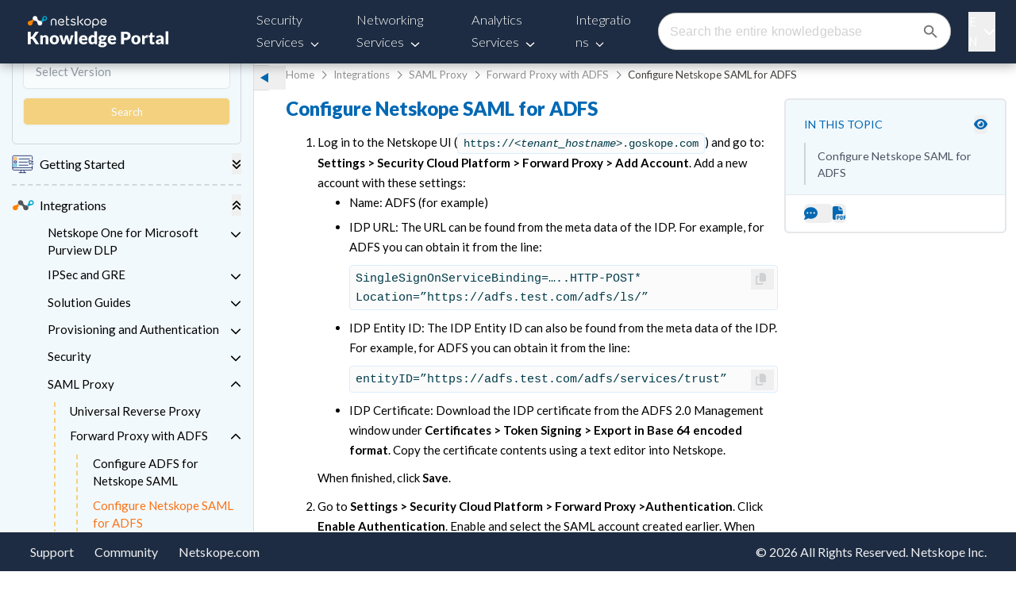

--- FILE ---
content_type: text/html; charset=utf-8
request_url: https://www.google.com/recaptcha/api2/anchor?ar=1&k=6LezsSQrAAAAAOYA3jOAhuV1mavM5rs-XrDcq2ea&co=aHR0cHM6Ly9kb2NzLm5ldHNrb3BlLmNvbTo0NDM.&hl=en&v=PoyoqOPhxBO7pBk68S4YbpHZ&size=invisible&anchor-ms=20000&execute-ms=30000&cb=4tmsqcdmcily
body_size: 48918
content:
<!DOCTYPE HTML><html dir="ltr" lang="en"><head><meta http-equiv="Content-Type" content="text/html; charset=UTF-8">
<meta http-equiv="X-UA-Compatible" content="IE=edge">
<title>reCAPTCHA</title>
<style type="text/css">
/* cyrillic-ext */
@font-face {
  font-family: 'Roboto';
  font-style: normal;
  font-weight: 400;
  font-stretch: 100%;
  src: url(//fonts.gstatic.com/s/roboto/v48/KFO7CnqEu92Fr1ME7kSn66aGLdTylUAMa3GUBHMdazTgWw.woff2) format('woff2');
  unicode-range: U+0460-052F, U+1C80-1C8A, U+20B4, U+2DE0-2DFF, U+A640-A69F, U+FE2E-FE2F;
}
/* cyrillic */
@font-face {
  font-family: 'Roboto';
  font-style: normal;
  font-weight: 400;
  font-stretch: 100%;
  src: url(//fonts.gstatic.com/s/roboto/v48/KFO7CnqEu92Fr1ME7kSn66aGLdTylUAMa3iUBHMdazTgWw.woff2) format('woff2');
  unicode-range: U+0301, U+0400-045F, U+0490-0491, U+04B0-04B1, U+2116;
}
/* greek-ext */
@font-face {
  font-family: 'Roboto';
  font-style: normal;
  font-weight: 400;
  font-stretch: 100%;
  src: url(//fonts.gstatic.com/s/roboto/v48/KFO7CnqEu92Fr1ME7kSn66aGLdTylUAMa3CUBHMdazTgWw.woff2) format('woff2');
  unicode-range: U+1F00-1FFF;
}
/* greek */
@font-face {
  font-family: 'Roboto';
  font-style: normal;
  font-weight: 400;
  font-stretch: 100%;
  src: url(//fonts.gstatic.com/s/roboto/v48/KFO7CnqEu92Fr1ME7kSn66aGLdTylUAMa3-UBHMdazTgWw.woff2) format('woff2');
  unicode-range: U+0370-0377, U+037A-037F, U+0384-038A, U+038C, U+038E-03A1, U+03A3-03FF;
}
/* math */
@font-face {
  font-family: 'Roboto';
  font-style: normal;
  font-weight: 400;
  font-stretch: 100%;
  src: url(//fonts.gstatic.com/s/roboto/v48/KFO7CnqEu92Fr1ME7kSn66aGLdTylUAMawCUBHMdazTgWw.woff2) format('woff2');
  unicode-range: U+0302-0303, U+0305, U+0307-0308, U+0310, U+0312, U+0315, U+031A, U+0326-0327, U+032C, U+032F-0330, U+0332-0333, U+0338, U+033A, U+0346, U+034D, U+0391-03A1, U+03A3-03A9, U+03B1-03C9, U+03D1, U+03D5-03D6, U+03F0-03F1, U+03F4-03F5, U+2016-2017, U+2034-2038, U+203C, U+2040, U+2043, U+2047, U+2050, U+2057, U+205F, U+2070-2071, U+2074-208E, U+2090-209C, U+20D0-20DC, U+20E1, U+20E5-20EF, U+2100-2112, U+2114-2115, U+2117-2121, U+2123-214F, U+2190, U+2192, U+2194-21AE, U+21B0-21E5, U+21F1-21F2, U+21F4-2211, U+2213-2214, U+2216-22FF, U+2308-230B, U+2310, U+2319, U+231C-2321, U+2336-237A, U+237C, U+2395, U+239B-23B7, U+23D0, U+23DC-23E1, U+2474-2475, U+25AF, U+25B3, U+25B7, U+25BD, U+25C1, U+25CA, U+25CC, U+25FB, U+266D-266F, U+27C0-27FF, U+2900-2AFF, U+2B0E-2B11, U+2B30-2B4C, U+2BFE, U+3030, U+FF5B, U+FF5D, U+1D400-1D7FF, U+1EE00-1EEFF;
}
/* symbols */
@font-face {
  font-family: 'Roboto';
  font-style: normal;
  font-weight: 400;
  font-stretch: 100%;
  src: url(//fonts.gstatic.com/s/roboto/v48/KFO7CnqEu92Fr1ME7kSn66aGLdTylUAMaxKUBHMdazTgWw.woff2) format('woff2');
  unicode-range: U+0001-000C, U+000E-001F, U+007F-009F, U+20DD-20E0, U+20E2-20E4, U+2150-218F, U+2190, U+2192, U+2194-2199, U+21AF, U+21E6-21F0, U+21F3, U+2218-2219, U+2299, U+22C4-22C6, U+2300-243F, U+2440-244A, U+2460-24FF, U+25A0-27BF, U+2800-28FF, U+2921-2922, U+2981, U+29BF, U+29EB, U+2B00-2BFF, U+4DC0-4DFF, U+FFF9-FFFB, U+10140-1018E, U+10190-1019C, U+101A0, U+101D0-101FD, U+102E0-102FB, U+10E60-10E7E, U+1D2C0-1D2D3, U+1D2E0-1D37F, U+1F000-1F0FF, U+1F100-1F1AD, U+1F1E6-1F1FF, U+1F30D-1F30F, U+1F315, U+1F31C, U+1F31E, U+1F320-1F32C, U+1F336, U+1F378, U+1F37D, U+1F382, U+1F393-1F39F, U+1F3A7-1F3A8, U+1F3AC-1F3AF, U+1F3C2, U+1F3C4-1F3C6, U+1F3CA-1F3CE, U+1F3D4-1F3E0, U+1F3ED, U+1F3F1-1F3F3, U+1F3F5-1F3F7, U+1F408, U+1F415, U+1F41F, U+1F426, U+1F43F, U+1F441-1F442, U+1F444, U+1F446-1F449, U+1F44C-1F44E, U+1F453, U+1F46A, U+1F47D, U+1F4A3, U+1F4B0, U+1F4B3, U+1F4B9, U+1F4BB, U+1F4BF, U+1F4C8-1F4CB, U+1F4D6, U+1F4DA, U+1F4DF, U+1F4E3-1F4E6, U+1F4EA-1F4ED, U+1F4F7, U+1F4F9-1F4FB, U+1F4FD-1F4FE, U+1F503, U+1F507-1F50B, U+1F50D, U+1F512-1F513, U+1F53E-1F54A, U+1F54F-1F5FA, U+1F610, U+1F650-1F67F, U+1F687, U+1F68D, U+1F691, U+1F694, U+1F698, U+1F6AD, U+1F6B2, U+1F6B9-1F6BA, U+1F6BC, U+1F6C6-1F6CF, U+1F6D3-1F6D7, U+1F6E0-1F6EA, U+1F6F0-1F6F3, U+1F6F7-1F6FC, U+1F700-1F7FF, U+1F800-1F80B, U+1F810-1F847, U+1F850-1F859, U+1F860-1F887, U+1F890-1F8AD, U+1F8B0-1F8BB, U+1F8C0-1F8C1, U+1F900-1F90B, U+1F93B, U+1F946, U+1F984, U+1F996, U+1F9E9, U+1FA00-1FA6F, U+1FA70-1FA7C, U+1FA80-1FA89, U+1FA8F-1FAC6, U+1FACE-1FADC, U+1FADF-1FAE9, U+1FAF0-1FAF8, U+1FB00-1FBFF;
}
/* vietnamese */
@font-face {
  font-family: 'Roboto';
  font-style: normal;
  font-weight: 400;
  font-stretch: 100%;
  src: url(//fonts.gstatic.com/s/roboto/v48/KFO7CnqEu92Fr1ME7kSn66aGLdTylUAMa3OUBHMdazTgWw.woff2) format('woff2');
  unicode-range: U+0102-0103, U+0110-0111, U+0128-0129, U+0168-0169, U+01A0-01A1, U+01AF-01B0, U+0300-0301, U+0303-0304, U+0308-0309, U+0323, U+0329, U+1EA0-1EF9, U+20AB;
}
/* latin-ext */
@font-face {
  font-family: 'Roboto';
  font-style: normal;
  font-weight: 400;
  font-stretch: 100%;
  src: url(//fonts.gstatic.com/s/roboto/v48/KFO7CnqEu92Fr1ME7kSn66aGLdTylUAMa3KUBHMdazTgWw.woff2) format('woff2');
  unicode-range: U+0100-02BA, U+02BD-02C5, U+02C7-02CC, U+02CE-02D7, U+02DD-02FF, U+0304, U+0308, U+0329, U+1D00-1DBF, U+1E00-1E9F, U+1EF2-1EFF, U+2020, U+20A0-20AB, U+20AD-20C0, U+2113, U+2C60-2C7F, U+A720-A7FF;
}
/* latin */
@font-face {
  font-family: 'Roboto';
  font-style: normal;
  font-weight: 400;
  font-stretch: 100%;
  src: url(//fonts.gstatic.com/s/roboto/v48/KFO7CnqEu92Fr1ME7kSn66aGLdTylUAMa3yUBHMdazQ.woff2) format('woff2');
  unicode-range: U+0000-00FF, U+0131, U+0152-0153, U+02BB-02BC, U+02C6, U+02DA, U+02DC, U+0304, U+0308, U+0329, U+2000-206F, U+20AC, U+2122, U+2191, U+2193, U+2212, U+2215, U+FEFF, U+FFFD;
}
/* cyrillic-ext */
@font-face {
  font-family: 'Roboto';
  font-style: normal;
  font-weight: 500;
  font-stretch: 100%;
  src: url(//fonts.gstatic.com/s/roboto/v48/KFO7CnqEu92Fr1ME7kSn66aGLdTylUAMa3GUBHMdazTgWw.woff2) format('woff2');
  unicode-range: U+0460-052F, U+1C80-1C8A, U+20B4, U+2DE0-2DFF, U+A640-A69F, U+FE2E-FE2F;
}
/* cyrillic */
@font-face {
  font-family: 'Roboto';
  font-style: normal;
  font-weight: 500;
  font-stretch: 100%;
  src: url(//fonts.gstatic.com/s/roboto/v48/KFO7CnqEu92Fr1ME7kSn66aGLdTylUAMa3iUBHMdazTgWw.woff2) format('woff2');
  unicode-range: U+0301, U+0400-045F, U+0490-0491, U+04B0-04B1, U+2116;
}
/* greek-ext */
@font-face {
  font-family: 'Roboto';
  font-style: normal;
  font-weight: 500;
  font-stretch: 100%;
  src: url(//fonts.gstatic.com/s/roboto/v48/KFO7CnqEu92Fr1ME7kSn66aGLdTylUAMa3CUBHMdazTgWw.woff2) format('woff2');
  unicode-range: U+1F00-1FFF;
}
/* greek */
@font-face {
  font-family: 'Roboto';
  font-style: normal;
  font-weight: 500;
  font-stretch: 100%;
  src: url(//fonts.gstatic.com/s/roboto/v48/KFO7CnqEu92Fr1ME7kSn66aGLdTylUAMa3-UBHMdazTgWw.woff2) format('woff2');
  unicode-range: U+0370-0377, U+037A-037F, U+0384-038A, U+038C, U+038E-03A1, U+03A3-03FF;
}
/* math */
@font-face {
  font-family: 'Roboto';
  font-style: normal;
  font-weight: 500;
  font-stretch: 100%;
  src: url(//fonts.gstatic.com/s/roboto/v48/KFO7CnqEu92Fr1ME7kSn66aGLdTylUAMawCUBHMdazTgWw.woff2) format('woff2');
  unicode-range: U+0302-0303, U+0305, U+0307-0308, U+0310, U+0312, U+0315, U+031A, U+0326-0327, U+032C, U+032F-0330, U+0332-0333, U+0338, U+033A, U+0346, U+034D, U+0391-03A1, U+03A3-03A9, U+03B1-03C9, U+03D1, U+03D5-03D6, U+03F0-03F1, U+03F4-03F5, U+2016-2017, U+2034-2038, U+203C, U+2040, U+2043, U+2047, U+2050, U+2057, U+205F, U+2070-2071, U+2074-208E, U+2090-209C, U+20D0-20DC, U+20E1, U+20E5-20EF, U+2100-2112, U+2114-2115, U+2117-2121, U+2123-214F, U+2190, U+2192, U+2194-21AE, U+21B0-21E5, U+21F1-21F2, U+21F4-2211, U+2213-2214, U+2216-22FF, U+2308-230B, U+2310, U+2319, U+231C-2321, U+2336-237A, U+237C, U+2395, U+239B-23B7, U+23D0, U+23DC-23E1, U+2474-2475, U+25AF, U+25B3, U+25B7, U+25BD, U+25C1, U+25CA, U+25CC, U+25FB, U+266D-266F, U+27C0-27FF, U+2900-2AFF, U+2B0E-2B11, U+2B30-2B4C, U+2BFE, U+3030, U+FF5B, U+FF5D, U+1D400-1D7FF, U+1EE00-1EEFF;
}
/* symbols */
@font-face {
  font-family: 'Roboto';
  font-style: normal;
  font-weight: 500;
  font-stretch: 100%;
  src: url(//fonts.gstatic.com/s/roboto/v48/KFO7CnqEu92Fr1ME7kSn66aGLdTylUAMaxKUBHMdazTgWw.woff2) format('woff2');
  unicode-range: U+0001-000C, U+000E-001F, U+007F-009F, U+20DD-20E0, U+20E2-20E4, U+2150-218F, U+2190, U+2192, U+2194-2199, U+21AF, U+21E6-21F0, U+21F3, U+2218-2219, U+2299, U+22C4-22C6, U+2300-243F, U+2440-244A, U+2460-24FF, U+25A0-27BF, U+2800-28FF, U+2921-2922, U+2981, U+29BF, U+29EB, U+2B00-2BFF, U+4DC0-4DFF, U+FFF9-FFFB, U+10140-1018E, U+10190-1019C, U+101A0, U+101D0-101FD, U+102E0-102FB, U+10E60-10E7E, U+1D2C0-1D2D3, U+1D2E0-1D37F, U+1F000-1F0FF, U+1F100-1F1AD, U+1F1E6-1F1FF, U+1F30D-1F30F, U+1F315, U+1F31C, U+1F31E, U+1F320-1F32C, U+1F336, U+1F378, U+1F37D, U+1F382, U+1F393-1F39F, U+1F3A7-1F3A8, U+1F3AC-1F3AF, U+1F3C2, U+1F3C4-1F3C6, U+1F3CA-1F3CE, U+1F3D4-1F3E0, U+1F3ED, U+1F3F1-1F3F3, U+1F3F5-1F3F7, U+1F408, U+1F415, U+1F41F, U+1F426, U+1F43F, U+1F441-1F442, U+1F444, U+1F446-1F449, U+1F44C-1F44E, U+1F453, U+1F46A, U+1F47D, U+1F4A3, U+1F4B0, U+1F4B3, U+1F4B9, U+1F4BB, U+1F4BF, U+1F4C8-1F4CB, U+1F4D6, U+1F4DA, U+1F4DF, U+1F4E3-1F4E6, U+1F4EA-1F4ED, U+1F4F7, U+1F4F9-1F4FB, U+1F4FD-1F4FE, U+1F503, U+1F507-1F50B, U+1F50D, U+1F512-1F513, U+1F53E-1F54A, U+1F54F-1F5FA, U+1F610, U+1F650-1F67F, U+1F687, U+1F68D, U+1F691, U+1F694, U+1F698, U+1F6AD, U+1F6B2, U+1F6B9-1F6BA, U+1F6BC, U+1F6C6-1F6CF, U+1F6D3-1F6D7, U+1F6E0-1F6EA, U+1F6F0-1F6F3, U+1F6F7-1F6FC, U+1F700-1F7FF, U+1F800-1F80B, U+1F810-1F847, U+1F850-1F859, U+1F860-1F887, U+1F890-1F8AD, U+1F8B0-1F8BB, U+1F8C0-1F8C1, U+1F900-1F90B, U+1F93B, U+1F946, U+1F984, U+1F996, U+1F9E9, U+1FA00-1FA6F, U+1FA70-1FA7C, U+1FA80-1FA89, U+1FA8F-1FAC6, U+1FACE-1FADC, U+1FADF-1FAE9, U+1FAF0-1FAF8, U+1FB00-1FBFF;
}
/* vietnamese */
@font-face {
  font-family: 'Roboto';
  font-style: normal;
  font-weight: 500;
  font-stretch: 100%;
  src: url(//fonts.gstatic.com/s/roboto/v48/KFO7CnqEu92Fr1ME7kSn66aGLdTylUAMa3OUBHMdazTgWw.woff2) format('woff2');
  unicode-range: U+0102-0103, U+0110-0111, U+0128-0129, U+0168-0169, U+01A0-01A1, U+01AF-01B0, U+0300-0301, U+0303-0304, U+0308-0309, U+0323, U+0329, U+1EA0-1EF9, U+20AB;
}
/* latin-ext */
@font-face {
  font-family: 'Roboto';
  font-style: normal;
  font-weight: 500;
  font-stretch: 100%;
  src: url(//fonts.gstatic.com/s/roboto/v48/KFO7CnqEu92Fr1ME7kSn66aGLdTylUAMa3KUBHMdazTgWw.woff2) format('woff2');
  unicode-range: U+0100-02BA, U+02BD-02C5, U+02C7-02CC, U+02CE-02D7, U+02DD-02FF, U+0304, U+0308, U+0329, U+1D00-1DBF, U+1E00-1E9F, U+1EF2-1EFF, U+2020, U+20A0-20AB, U+20AD-20C0, U+2113, U+2C60-2C7F, U+A720-A7FF;
}
/* latin */
@font-face {
  font-family: 'Roboto';
  font-style: normal;
  font-weight: 500;
  font-stretch: 100%;
  src: url(//fonts.gstatic.com/s/roboto/v48/KFO7CnqEu92Fr1ME7kSn66aGLdTylUAMa3yUBHMdazQ.woff2) format('woff2');
  unicode-range: U+0000-00FF, U+0131, U+0152-0153, U+02BB-02BC, U+02C6, U+02DA, U+02DC, U+0304, U+0308, U+0329, U+2000-206F, U+20AC, U+2122, U+2191, U+2193, U+2212, U+2215, U+FEFF, U+FFFD;
}
/* cyrillic-ext */
@font-face {
  font-family: 'Roboto';
  font-style: normal;
  font-weight: 900;
  font-stretch: 100%;
  src: url(//fonts.gstatic.com/s/roboto/v48/KFO7CnqEu92Fr1ME7kSn66aGLdTylUAMa3GUBHMdazTgWw.woff2) format('woff2');
  unicode-range: U+0460-052F, U+1C80-1C8A, U+20B4, U+2DE0-2DFF, U+A640-A69F, U+FE2E-FE2F;
}
/* cyrillic */
@font-face {
  font-family: 'Roboto';
  font-style: normal;
  font-weight: 900;
  font-stretch: 100%;
  src: url(//fonts.gstatic.com/s/roboto/v48/KFO7CnqEu92Fr1ME7kSn66aGLdTylUAMa3iUBHMdazTgWw.woff2) format('woff2');
  unicode-range: U+0301, U+0400-045F, U+0490-0491, U+04B0-04B1, U+2116;
}
/* greek-ext */
@font-face {
  font-family: 'Roboto';
  font-style: normal;
  font-weight: 900;
  font-stretch: 100%;
  src: url(//fonts.gstatic.com/s/roboto/v48/KFO7CnqEu92Fr1ME7kSn66aGLdTylUAMa3CUBHMdazTgWw.woff2) format('woff2');
  unicode-range: U+1F00-1FFF;
}
/* greek */
@font-face {
  font-family: 'Roboto';
  font-style: normal;
  font-weight: 900;
  font-stretch: 100%;
  src: url(//fonts.gstatic.com/s/roboto/v48/KFO7CnqEu92Fr1ME7kSn66aGLdTylUAMa3-UBHMdazTgWw.woff2) format('woff2');
  unicode-range: U+0370-0377, U+037A-037F, U+0384-038A, U+038C, U+038E-03A1, U+03A3-03FF;
}
/* math */
@font-face {
  font-family: 'Roboto';
  font-style: normal;
  font-weight: 900;
  font-stretch: 100%;
  src: url(//fonts.gstatic.com/s/roboto/v48/KFO7CnqEu92Fr1ME7kSn66aGLdTylUAMawCUBHMdazTgWw.woff2) format('woff2');
  unicode-range: U+0302-0303, U+0305, U+0307-0308, U+0310, U+0312, U+0315, U+031A, U+0326-0327, U+032C, U+032F-0330, U+0332-0333, U+0338, U+033A, U+0346, U+034D, U+0391-03A1, U+03A3-03A9, U+03B1-03C9, U+03D1, U+03D5-03D6, U+03F0-03F1, U+03F4-03F5, U+2016-2017, U+2034-2038, U+203C, U+2040, U+2043, U+2047, U+2050, U+2057, U+205F, U+2070-2071, U+2074-208E, U+2090-209C, U+20D0-20DC, U+20E1, U+20E5-20EF, U+2100-2112, U+2114-2115, U+2117-2121, U+2123-214F, U+2190, U+2192, U+2194-21AE, U+21B0-21E5, U+21F1-21F2, U+21F4-2211, U+2213-2214, U+2216-22FF, U+2308-230B, U+2310, U+2319, U+231C-2321, U+2336-237A, U+237C, U+2395, U+239B-23B7, U+23D0, U+23DC-23E1, U+2474-2475, U+25AF, U+25B3, U+25B7, U+25BD, U+25C1, U+25CA, U+25CC, U+25FB, U+266D-266F, U+27C0-27FF, U+2900-2AFF, U+2B0E-2B11, U+2B30-2B4C, U+2BFE, U+3030, U+FF5B, U+FF5D, U+1D400-1D7FF, U+1EE00-1EEFF;
}
/* symbols */
@font-face {
  font-family: 'Roboto';
  font-style: normal;
  font-weight: 900;
  font-stretch: 100%;
  src: url(//fonts.gstatic.com/s/roboto/v48/KFO7CnqEu92Fr1ME7kSn66aGLdTylUAMaxKUBHMdazTgWw.woff2) format('woff2');
  unicode-range: U+0001-000C, U+000E-001F, U+007F-009F, U+20DD-20E0, U+20E2-20E4, U+2150-218F, U+2190, U+2192, U+2194-2199, U+21AF, U+21E6-21F0, U+21F3, U+2218-2219, U+2299, U+22C4-22C6, U+2300-243F, U+2440-244A, U+2460-24FF, U+25A0-27BF, U+2800-28FF, U+2921-2922, U+2981, U+29BF, U+29EB, U+2B00-2BFF, U+4DC0-4DFF, U+FFF9-FFFB, U+10140-1018E, U+10190-1019C, U+101A0, U+101D0-101FD, U+102E0-102FB, U+10E60-10E7E, U+1D2C0-1D2D3, U+1D2E0-1D37F, U+1F000-1F0FF, U+1F100-1F1AD, U+1F1E6-1F1FF, U+1F30D-1F30F, U+1F315, U+1F31C, U+1F31E, U+1F320-1F32C, U+1F336, U+1F378, U+1F37D, U+1F382, U+1F393-1F39F, U+1F3A7-1F3A8, U+1F3AC-1F3AF, U+1F3C2, U+1F3C4-1F3C6, U+1F3CA-1F3CE, U+1F3D4-1F3E0, U+1F3ED, U+1F3F1-1F3F3, U+1F3F5-1F3F7, U+1F408, U+1F415, U+1F41F, U+1F426, U+1F43F, U+1F441-1F442, U+1F444, U+1F446-1F449, U+1F44C-1F44E, U+1F453, U+1F46A, U+1F47D, U+1F4A3, U+1F4B0, U+1F4B3, U+1F4B9, U+1F4BB, U+1F4BF, U+1F4C8-1F4CB, U+1F4D6, U+1F4DA, U+1F4DF, U+1F4E3-1F4E6, U+1F4EA-1F4ED, U+1F4F7, U+1F4F9-1F4FB, U+1F4FD-1F4FE, U+1F503, U+1F507-1F50B, U+1F50D, U+1F512-1F513, U+1F53E-1F54A, U+1F54F-1F5FA, U+1F610, U+1F650-1F67F, U+1F687, U+1F68D, U+1F691, U+1F694, U+1F698, U+1F6AD, U+1F6B2, U+1F6B9-1F6BA, U+1F6BC, U+1F6C6-1F6CF, U+1F6D3-1F6D7, U+1F6E0-1F6EA, U+1F6F0-1F6F3, U+1F6F7-1F6FC, U+1F700-1F7FF, U+1F800-1F80B, U+1F810-1F847, U+1F850-1F859, U+1F860-1F887, U+1F890-1F8AD, U+1F8B0-1F8BB, U+1F8C0-1F8C1, U+1F900-1F90B, U+1F93B, U+1F946, U+1F984, U+1F996, U+1F9E9, U+1FA00-1FA6F, U+1FA70-1FA7C, U+1FA80-1FA89, U+1FA8F-1FAC6, U+1FACE-1FADC, U+1FADF-1FAE9, U+1FAF0-1FAF8, U+1FB00-1FBFF;
}
/* vietnamese */
@font-face {
  font-family: 'Roboto';
  font-style: normal;
  font-weight: 900;
  font-stretch: 100%;
  src: url(//fonts.gstatic.com/s/roboto/v48/KFO7CnqEu92Fr1ME7kSn66aGLdTylUAMa3OUBHMdazTgWw.woff2) format('woff2');
  unicode-range: U+0102-0103, U+0110-0111, U+0128-0129, U+0168-0169, U+01A0-01A1, U+01AF-01B0, U+0300-0301, U+0303-0304, U+0308-0309, U+0323, U+0329, U+1EA0-1EF9, U+20AB;
}
/* latin-ext */
@font-face {
  font-family: 'Roboto';
  font-style: normal;
  font-weight: 900;
  font-stretch: 100%;
  src: url(//fonts.gstatic.com/s/roboto/v48/KFO7CnqEu92Fr1ME7kSn66aGLdTylUAMa3KUBHMdazTgWw.woff2) format('woff2');
  unicode-range: U+0100-02BA, U+02BD-02C5, U+02C7-02CC, U+02CE-02D7, U+02DD-02FF, U+0304, U+0308, U+0329, U+1D00-1DBF, U+1E00-1E9F, U+1EF2-1EFF, U+2020, U+20A0-20AB, U+20AD-20C0, U+2113, U+2C60-2C7F, U+A720-A7FF;
}
/* latin */
@font-face {
  font-family: 'Roboto';
  font-style: normal;
  font-weight: 900;
  font-stretch: 100%;
  src: url(//fonts.gstatic.com/s/roboto/v48/KFO7CnqEu92Fr1ME7kSn66aGLdTylUAMa3yUBHMdazQ.woff2) format('woff2');
  unicode-range: U+0000-00FF, U+0131, U+0152-0153, U+02BB-02BC, U+02C6, U+02DA, U+02DC, U+0304, U+0308, U+0329, U+2000-206F, U+20AC, U+2122, U+2191, U+2193, U+2212, U+2215, U+FEFF, U+FFFD;
}

</style>
<link rel="stylesheet" type="text/css" href="https://www.gstatic.com/recaptcha/releases/PoyoqOPhxBO7pBk68S4YbpHZ/styles__ltr.css">
<script nonce="YMDsVDvfsIcl9KRqPydVog" type="text/javascript">window['__recaptcha_api'] = 'https://www.google.com/recaptcha/api2/';</script>
<script type="text/javascript" src="https://www.gstatic.com/recaptcha/releases/PoyoqOPhxBO7pBk68S4YbpHZ/recaptcha__en.js" nonce="YMDsVDvfsIcl9KRqPydVog">
      
    </script></head>
<body><div id="rc-anchor-alert" class="rc-anchor-alert"></div>
<input type="hidden" id="recaptcha-token" value="[base64]">
<script type="text/javascript" nonce="YMDsVDvfsIcl9KRqPydVog">
      recaptcha.anchor.Main.init("[\x22ainput\x22,[\x22bgdata\x22,\x22\x22,\[base64]/[base64]/[base64]/KE4oMTI0LHYsdi5HKSxMWihsLHYpKTpOKDEyNCx2LGwpLFYpLHYpLFQpKSxGKDE3MSx2KX0scjc9ZnVuY3Rpb24obCl7cmV0dXJuIGx9LEM9ZnVuY3Rpb24obCxWLHYpe04odixsLFYpLFZbYWtdPTI3OTZ9LG49ZnVuY3Rpb24obCxWKXtWLlg9KChWLlg/[base64]/[base64]/[base64]/[base64]/[base64]/[base64]/[base64]/[base64]/[base64]/[base64]/[base64]\\u003d\x22,\[base64]\\u003d\x22,\x22EBDCohl4cQEGPgFTBR08woJCw7hqw4oKNsKCFMOgVn/[base64]/wrs9w6DCr8OKw6w2KyvCj8Ozw4vCtA7DhcKnB8Obw47DjcOuw4TDvcKpw67Djg4hO0keEcOvYRfDtDDCnmsKQlAdQsOCw5XDrcKTY8K+w7wxE8KVJMKJwqAjwqslfMKBw4gOwp7CrGEsQXMnwpXCrXzDm8KQJXjChMKUwqE5wq3CqR/[base64]/DhsOHQMK3SVgtLcOcAMOiw73DmD3Do8OAwqYlw6x/PEpXw73CsCQSfcOLwr0EwrbCkcKUMUsvw4jDjSJ9wr/DhCJqL1PCjW/[base64]/DqsOSdnRVacOXMcOqRELDkMKNOgJhw40KJ8KPNMKUI2JyAcORw73Dum9Zwo0Lwo/CoFvDojDCpTA0VUbCv8KTwrHCjMKtRG7CssOSfyoZE0AVw5fDmsKKO8KEOx7Cm8OGPlBkdCojw5dJT8KywrXCt8Omwq9bcsOFOEA4wq7CniNdUMOswoHCqG8KdypKw7/DjsO1KcOrwq3CpVRnGMKzWn7DhnrCnGQgw4ckC8OGRMOSw7/CsX3Dnw0vJMOBwphRRsOHw4rDkcK+wplDCk0Dwr7CnsKXbx1cTyHCvz8pVsOsLsKvJlt9w4rDnQzDu8O2ecOpdsKRA8O7csKZEsOvwpN5wrVlex/Dvhs1Hl/DoBPDvhENwocaHi0zVRxaLz/CicKlXMOnMsOOw7fDlxnCiR7DqsOKwqvDj1lLw47ChMK8wpUqesKrdsONwp7CkhXCrC7DtD84VMO6XnDDhQpvKcKZw58nw5lGTMK1eGwWw67Cu2ZDbSgCw53DrsK3LTDChMO7wp/DlcOOw68mAURBwprCpcKgw7FhJMKXw7zDocOHIcO6w6nDosKgwofCuhYrPMKiw4UDw7B1YcO5wqHCpMOVAQrDh8KQYjjCjsKwGTvChMKwwpvCgXXDuEfCl8OJwp8bw5fCnsO3L2TDkS/Ckk3DgsOww77DohTDqXUTw6EgKcOTXsO/w4XDoDrDvUPDjh/DjzdTAVgRwpkawpnCvSkXW8OjK8OlwpZvOS4dw68Qd2LDngLDtcOKwrvDvsKQwqhWwrZ3w5pia8OJwrIvwpfDvMKfw5Qow7vCo8OFW8O6cMOAB8OrKBUUwrMBwqdIPMObwo47XQLDisKgE8KReybClcOswrTDqg/Cs8KQw5oKwogewr4IwoXCpG8AfcKhfX4hGMK6wqEpOhA/w4bCgxLCiT1vw4HDmkfDk0nCuVAEw5k7wrnDnnxWLUDDi2PCmcKsw5Rhw71gMMK1w5fDvFDDscOPwol0w5nDl8Otw4LCtQjDi8KGw7EySsOsQQ3Co8Olw5ZRVE9Lw4A9acO5wqjCtlzDgMO2w6XCvD3ClsOYXX7DgWDCnj/CnSlAFcK/XMKbYcKgU8Kfw7VKQsKaXmdYwqhqLMKow5TDgj8SP0pbT3UXw6bDnMKPw5AeeMONPjkpXzdWR8KeJ353LhJjBSZAwqIIb8OPw4sVwqHCmMOzwqxQdAhzFMK2w5Z1w7XDvcOAU8OcaMOfw6nCpsK2DXYYwrfCl8KCAcKaQcKZwp/Cs8Osw79HUlswVMOycyhcFHIWw4/ClsKfZ01EaHNlMMKLwqpiw5Ezw6Bhwq4Jw73Cl2sQM8Onw48vecObwrrDqAIRw4XDoUvCncKnQX/Cn8ObYA0Yw4NQw51Qw5tsYcKfR8K9O1XCp8OPAcKwdAgjdMOAwoQUwp95H8OsQ3ofwqbCvUcEPMKZGn7DhUrDjcKjw7nCv2hrWsK3J8KVODnDj8OkIwbClMOhaUbCpMK/[base64]/[base64]/CuMKywpsuIsKLScKFw5PDr8KEw4o9w4TDiC7DtsK7woM3ERUWBk1Uw5LDr8OaYMO+SsOyIgzChX/Cm8KYw6BWwo0sKMKvTFFiw7TDlcKWQ25neCLCkcKlIFbDhVJhbMO9EcKtV1gowr7DjcOpwo/DiA8tW8O4w4PCoMKTw7I/w5dmw4dVwrHDkcOgXcO6JsOBw6cJwqYYA8K2JUYmw43CqRcfw7zDrxA3wqnDlnrDmk9Cw5rCg8OXwrt7AQzDkcOOwpohOcOvVcKgw4gAOsODEBYicmrDqMKTWMKDJcO5Lyh5esOJC8KwT2FNNHDDisOpw5FhWMOeHlYMClF1w7/CjcO+VWfDuDLDvi7DhRvDo8OywpIoc8KKwr3ClQrDgMOKRQDCoFpBT1MQdsKvN8KeSjDCuBpAw4RfEwzDusOsworDlsOxelwfw5nDqkt6TCzDusKfwrHCqsOnw7DDrcKjw4TDt8O2wrVQRW/ClsKLFyQkT8OAw68Cw7/Dt8Orw6TDv1DDrsO/wrnDucK8w44iZMOHOHrDisKqdsKJYsO3w67DozJlwpRYwrc5SsKUJTrDo8K2wr/CnlPDp8OZwpDCpcO8YR0tw6jCnsKVwrTDj0d0w6F7UcKbw6ILBMOrwoZtwppIXnReWUDDiC1YfWp6w6JnwqrDncKvwozDuxhOwox/wpMQPUkpwo3DnMKrYsORQsOvSsKvb3YHwotlw4vDgXbDjjvCkUEmO8Kzwr9yFcOhwoxxwobDrVPDqCchwqrDhMO0w7bCr8OWEcOjwqfDoMKcw6deT8K1LzdSwonCucOZwqjCklcIBiQhQsOqITvClMKdWyLDksKpwrLDgcK/w4fDs8OUSMOswqfDvcOld8OoXcKPwo5TA1fCvEF+YMK6w4bDpsKeQMOYecOgw7p6KH/[base64]/DkhJPSjwZPVDDkSF9V8KPTjvCjMKjw5V0ZHJfwqMlw70NJnXCu8O4VXtMSXwewo/ClMOpEynCt0TDu2Q5a8OJUcKTwp8bwojCocO1w5/Ct8OVwpg2MsKQwq9BacKIw5XCt1zCjMOTwofCnmJuw5bCnHbCmwHCr8OweQPDgmlsw6/Cq08ewpjDsMKzw7bDuSzCgMO4w6pFwrzDo2jCoMKdBwI5w6PDoh3Dj8KKYcKhScOvORLChk1FL8KVUsOBVhfDuMOuwpZxIl7CqlwkZcKSw63DosKzRcOhNcOADcKyw7fCg3HDsDTDk8KhdcKrwqJSwp/Dkzp5dB7DjwnDo1ZVSkZTw5jDhFvCgsOrBSbCgsKPY8KdTsKIa2fCrcKGwovDtMKOIxfCiG7DmHQOw4/CgcKCw4fChsKdwrttXyjCpsK4wqpZc8OPw73DoSbDvMOswpbDqhVrFsO9w5I1UMK9w5PCuEB3SwzDpRZlwqbCgMK3w41FdAzCkQNSw7rCu28pC0LDpktCYcOOw75JIcOWMCpew7PClsKow7nCh8OMwqbDuW7DtcKUwq/DlmbCisO4w4XCrMKQw4N9Oh3DqMKAwqLDi8OqBDMwHCrDv8OAw5UWX8OHeMOiw5RyfMKbw7FJwrTCiMOdw5nDosK2wrfCgyDDlD/CkQPDp8Oaf8OKXcO0dsKuwqfDt8KZc3DCqE00wrt/wrhGw4fDhsOIw7xEwrnCrnBre3Qhw6IUw6bDqEHCmkV4wpPCki5eBlbDmFRyworCv23Dq8O7YTxAAcORwrLCpMK9w6RYbcKmw6/[base64]/w53Ck8OHbjvCr0EIw6kOw6DDv8OdPXXDj8OkQF7DhcKAwofCg8OJw5XCmMKFdMOqJkrDkcKJFMKywo88XxDDlsOzwrARecKzwrTDgTMhf8ONW8KVwpTCqsK3MS/CrsKHH8Kow4nDvgvCkjfDncOLKywzwonDmsOTbgMFw6Fqwr96E8OrwrRuGMOTwpPDoRfCgwkxMcK6w6fCoQduw73Chg94w4lXw4Btw60/DnPDiz3CsVnDnsOTecObTMK0w4HCpMKHwocYwrHDlcK5EcOrw6Zew7xSQT0kIwVmwqbCgsKBXxTDvMKEX8KXCcKBIFzCuMOwwofDr0UaTg7DqcK5dMOUwq8GTDPDkER9wrHDui/CilXDmMOVUcOiZ3DDt2DCsT7Dm8Ohw6/Cv8OqwpPDqSVpwoPDkMKaZMOmw4BXQcKRacK2w4szK8K/woM5VcKsw6/CqxwqODTChMK1MzUPwrUIw4/[base64]/DkcKOOsOiTMK8wojDr8ORwoHDvFzDhFcfA8KwU3vDgMO4wo8Vwo7CtcODwprCtxQiw4kdwqbDt3XDizwILydEJ8Oxw4fDl8OkDMKBecOwUcOecDtnXwJxMMKywrhyHCfDscKFw7zCuGcuw6LCrU1tOcKhSQ7DkMKfw4vCosOhVw9TAsK/dnfCkSUuw47CscKPNsO2w7DDhAbCngLDijTDlDrCkMKhw7XDu8Kaw6oVwozDsXPDosK+OyBxw7oDwo7Dt8ObwqLCgsO5wphowp/DqMK6J1HDolfClVRjEsOZQMO8MWF+LyLDkFklw5cDwqjDq2pWwpItw7tjAjXDlsKVwp/Dv8OkVcO7N8O2UF3DhnzCs2XCh8K/[base64]/[base64]/DljPCl8K0QlzCm8KQV8ODwqnDoSDCjsOSwrLDoDwlw4Zcw4jCtMOWw67CsDBYI2nDqEbCuMKbHsKhES1hKg8SVMKVwolzwpXDv3EDw6ddwp1rHFl9w5wACx/[base64]/Axlow4A2w7/DvcK3woHCmEFYwot/w6DDtmvDscKawpQgSsKSMTDCqDIRXG3CvcONKMOrwpJEdnHCmDMle8Oew7zCgMKiw7LCpsK3woLCq8O/[base64]/F8K5a8KOw7/CrBbCo8OKw6PCqV7CmMOiw4PDvMKEw7xdw7h0VMOjcgPCucK3wqbCvHPCuMOow4XDsh4cJsOEw7jDuCHCklPCjcKfJk/DnjrCnsKNeG/CvnBsQsOcwqDCgRU7Ng/[base64]/DssOrwqrCpsOJwq/[base64]/CtcKlZsKTTsKVGsKwDCnCg8OlwrrDjMK/wofCp3Nhw6Zmwo4Sw4QmZ8KWwpURYF/[base64]/bjTCg8O1wpvCiAsPMsOXwrMKwqUxQ8OADcOywrFsEF8VOsKfwpDCugzCuxYfwqNPw4nDt8KEw689XnfCpHp0w4s8wqrDlcKIUVstwp3CvXVeLBoSw5TDkMOfNMO/w4TDvcK3wrjDtcKFw78IwoRHPSFyRcOswoXDji4sw43DiMKOecKUw6LDncOTwpfDvMO8w6DDi8O0woDDkh3DqHPDqMKLw5pKa8OrwrUqM0vDtgkbIzLDusOBccK5SsOHw6fDmjNeXcKALW7Ci8KtX8O5wrd3wqhUwpBTFcKvwr1XU8OnXi5IwqgOw4rDtj/DmW9pNl3Cq2rDmQthw5AfwqnCpXA3w7PDpcKkw74rTVjCu0jDkMOuKyfDh8OywqggPsONwpjDnBQ9w7U1wpPCq8KWw4k+w4sWB0/CqWt9w51yw6nDjMKfID7Ctik6ZV7CqcOJwrEUw5XCpAfDlMOFw7vCoMKVB1Fswoxow6F9OsOoUcOtw4XCvMOgw6bCu8Oew4xdQ2/CtWJSC25dw75HJcKYw6APwq9Rw5jDg8Krc8O0JhnCsEHDrmXCisOMYUUww5DCm8OLUEDDuVcHwq3CrcKlw6LDoFgRwr1mJW/CocO/[base64]/CE5Fa0PCicKWw5Ecwq1fwpw8YMO3woTDkgFbwqYJa2lPwq1gwrtCKsODccOMw6HClMOZw79xw5jCg8K2wprDt8OAQBXDsBzDtD4fbRBSGlrCncOtXcKHcMKmXMO9F8OFdsOuDcOdw6/[base64]/DsSMjwp8SwqhLwrAUTMO1w5RAC2VuIxTDiyPCmcOgw7jCrDDDq8K9OgbDn8KRw5/CjsOJw7LCmMK/[base64]/w6wDecK9A8O9wprCjsKtwpw8w49GesK2wqLCmMOFP8Kaw6oWMcK/wpBrXDjDrRDCs8OkdMOTVsOWw6/[base64]/DicO4w6QVDMOTwrkgRsK8woxDH8O4E8OfccO8LcK8wqfDmB3DpMKKBnxxfMKRw4V8wrnCqnN1RsKpw6QVPC3CpQV6JzQzGhLDl8O4wr/Cjl/CnsOBw4sAw4UewqYeLcOJwpMPw6kFw4HDvn1bYcKBw70Hw5sIwq/CqVMcL3rDscOccywzw7zCksOUw4HCvizDqcKCGmcFGGMWwr1mwr7DvRfCjVMywqpweS/CmsKOS8KyfcKowpTDssKNwozCvi7DmXw5w5fDisKLwodxY8K5FE7CscOkexrDphdyw49LwrAGKRbCt1l5w6fDtMKWw7w0w5kOwrnCrGNNeMKXw5oMwodYwrYQZjHClmTDij0Rw7XCo8Oxw7/[base64]/DgsKJw7rClkHCm1nChQ7DhVfDtcOBw5RrHMOmbcKFKMKFwpFfwr5jw4YMw5ptwoUIwqYTW2R4MMKywps9w6bCtzcMFA4Dw4/CqB9/w6dmwodMwp3Dj8KXw4TDihg4w5FKPMO0N8OJTsKwecKUR1/ChwdHcxl3wqrCucOySMOYKRLDv8KpRsOIw4RewrHCll3CkcOMwqTCsijChMKaworDnEHDj2/ChsOJw5jCn8KcIcKFD8KLw6IsYMKTwoY6wrPChMKUbcOlw57DpGh3woXDjxkSw4ltwpXCpTcjwpLDg8Ojw6weFMKZbMOXdBnChytfck4qEMO3UsKxw5AmIwvDoU/CjjHDm8ONwqPCkyoVwp7DuF3Cph7Cu8KRNsOnb8KcwqzDuMOZfcKrw6jCtcKrAsK2w61pwrgRJ8OEP8KfQMK0w40penjCuMOrw6jDihNNEWbCrcO3ZcOwwpl8fsKUw6DDssK1wrjCj8Odw7nCiybDuMKpAcOJfsKlXsOgwogOOMO0wr88w4xGw5E/d1HCgcOOB8O2UC3DgsOIwqXCq1Uzw798ACxfw6/DixrDpMKQw4c4wqFHOEPCvsONOsO4dBwKNcKPw53CvmzCgw7Ck8OdKsKHw69twpHCpggpwqQKwojDgcKmTTUywoBoSsKnUsOONR8fw47DisO/PCRqw5rCiXYEw6RdCMKSwogRwqluw4BIe8Kaw7lIw7oxXVNWVMOgw48pw4PCs181RFDDlStawq/[base64]/[base64]/[base64]/[base64]/ADpQwrdjI8O8wqTCpMOaeRdIwrRkw5zCgxDCsMK9w4N8YGDCtsKlw6fCoCx3ecKIwq3DkVTDlMKDw5ksw6tTPl7CmsKQw7rDlFPCmsK3bsOdASl2wonCoDwRYhhEwpRJw7zCkcKQwqHDh8OiwpXDiE/[base64]/Djy53KsOzw5LCucKlCU/[base64]/CpwvCvSF3w7zCmsObw6ACw6caEMOSwq4lIRBOQcKLCgrDrz7Cm8O3wrpGwqBpwpPCtXjCuFEmalEQJsOXw6fCvcOCwoxeBGMmw5U/DA3CmlEbbSIfwpYYwpQmJsKjY8KBdGzCj8KeRcOGB8KVQnXDnBdBMwQpwpFKwqspHVYmNXNBw6vCvsOLLsKTw5DDsMKKLcKMwrzCixo5VMKawowEwpd6SVvDt3TDlMKcwq7CkMOxwpLDn3IPw47DuXkqw4QRUDhzbsKFKMKBGMOvwpXDu8K0wr/[base64]/[base64]/wp9Sw5LCvllHG3E0HwUswrHDuDTDp8OmVgzCn8OiWTFQwpcPwo1+wqtQwrLDslI5w6DDrkHChcOrAhrDsxAtwovDly4hHQfDv2QpM8OoQgDDg1oNw4rCqcKhwpwwNn3CmVc9BcKMLcOxwrLDuALCiGTDtcOXB8KLw57CpsO0wqZsGg/DhsKVRcKlw4hAKsOBw50jwrTChcKIOcKRw50Bw7I1e8OrJWXChcOLwqVuw7nCpcKyw7bDucO0JQvDnMKpBhXCtQ7ClEjCisO/wqskYsOjeH1bexVEYX8sw7fCpAkkw5PDqGjDh8OFwoU6w7rCkXULfCvDjnkXL07DrhI9w7QrJz/DpsOVw67CpW9mw5REwqPDvMKmw5vDtGfCrMOQw7kKwoLCj8K+bcK5e04Xw4wuRsKlc8KRHStmYMOnwpnCpyvDrGx4w6JMM8Klw6XDrsOcw4J/G8OLw5vCoQHCslwwAGInw5okP3PCssO+w51oMmtkOntYwrBQw502NMKALRxawqQ8w418eTnDisK7wrFWw53DikFOHcOua1E8T8K9w6/CucO7DsKgCcOxb8KGw7EZOWpXwoBpCXTCnzfDpMK6w6wTwpg1wqkGH1DCtMKNexR5wr7Dm8KfwqEKwrrDksOvw7VZcgwEw5QAw7rCh8KudMKLwolec8Kuw4oWP8Oaw6dKNxXCtF7CuAbCvsK+VcORw5zDvDZ0w6NLw508wr8cw65Ow7hewrwVwpDCoQHCqhbCtR/DhHAJwoxjZcOhwp1mBmJCOQgsw49/woJbwq3CnWRYaMKcWMKnR8O+wr3DkSdyHsOKwrvDpMKZw4vCicKDw6rDuHEBwoY/DyrCqsKmw6hbJcKtQ01JwqMiZ8OWwoHCkUM1wqnCpWvDvMOAw7MLPGjDiMKZwolkShHDusONBsKObMK0w4Esw4sdNg/DvcK4LsKqGsO3KHzDj34yw5TCn8OBC0zChV3CizVrw6bCnSI9HsO+JMOWwoXCl1Jzwr/ClGHCtGjDunvDt1HDohTDq8OLw4oAVcK5IWDDqj7DosOpYcOKD2fDvWnDvUvDnwbDmcOBHiNwwpVAw7/DvsO6w4/Dq3rCv8OWw6rCi8OmXCnCpnPDosOCOMKdW8OzBcO1dsKLwrHDlcKbw60YWW3CoXjCuMOLbsORwq7CrsOiRgcJDsO8w71/cwIPw5hkHhbCgcOlMcKXwqYUdcO+w6krw5DDi8Klw6DDjsOgwoPChcKMbGTCnydlworDrxvCu1XCpsKkVsOSw6AtO8KOw5UoacOFwpsuIFwSwotSwqHCqcO/w4nDrcOTHRkRScKywpLDuUXDiMKFfsOpw63DpsO1w5/CghDDlsOqwo5LAcOXAhonYsO8CnXDv18kfcOuL8K/wpp5J8OmwqHCqRtrDkIBw4oBw4zDncOxwrPDs8KiVyVkT8KSw5AqwoHCrndtZ8KfwrzCkcOzAxd1CsO4w4dew57ClsKPIR3ChnzCpsOjw41kw4vCmMKee8KWJSHDs8OHE37CqsOVwqnCs8KwwrpZw4PCn8KFTMK0UcKBdEnDkMOecsKqwqkkfh5uw7/Dg8O+DHwkW8O1w70WwobCj8O9L8Oiw4kfw5tQRFcWwoRpw7U/[base64]/Qm3CtsKif8KlwoU+wqXCnsOgERPCu11afsKAw4TCjhnCpnx3V3LDosO4GmXCsFbCoMOFKAUaOG3DoRzCvcKcUyDDrVvDi8KgTsOHw7BKw7fDvcO+wqRSw5TDiyFtwq7CuhLCgD7Dg8ObwpwMag7DqsOHw7nCrT3DlMKNM8OEwr8QKsOmI0/Cs8OXwrfDiEXCgF87wo88FF02NVQNw51HwrrCv38JBsKxw5wnasKGw5PCm8Kpwp/DvRlWwosQw7ASw5tpUiTDtQA8A8KQwrjDqA3DhRtBEmvCvcOmRMOmwpTCnlTCrjMRw7IfwrvDiQfCrQXDgMKFGMOEw4kDf3/DicOcDMKJdsOWbsOdU8OHKMKSw7vCjX9Yw5V1VFg4woJ/wqMDOHUABcKlAcODw77DuMK8BnrCs2tJXxjDqifCqxDCgsK0YMKNdXjCgCJpQcOAwp/DosKew78+V1p5wo0hdz/CpTZowolBw4J/[base64]/Cv8KAwoXDmwYZHcKHw6sdYwoxwrnCvzHDoj7CicKTDVrCtAjCuMKNLxd6URAffsKqw7ZjwpwnGzPDvTUywpTCjzVGwqDCkx/[base64]/ClR/DscKfD8KwwrzDrlbDlgfDpi9BK8OJw6jCi2NhZkLDg8KfPsK1w7Bzw7h/w6LChcKVEGYfO2d2L8KbW8OeesKySMO5dyBhF2BbwocaHsKXYsKTT8OhwpTDnMOaw4YqwqDCtQ09w54Vw5TCk8KEbsK0E0QPwrfCuwFdR2RqWyEWw65BbMOVw6/DmBzDmkrCsl4nKMKbJsKPw6TDicK4WBbDh8KXXGHCnMOwGsOLUCYaEcOrwqPDhsKbwrvCplvDkcOZFMKJw6PDgMKKYMKYAMKFw6tJCzwzw6bCoXLCiMOuQk7DlHTCtVE9w53DiB5OJcOZwrfCrmfCkClkw500wqLCiU/DpTHDqULDsMK+OcOxw5IQesKjIlLDpMKBw57DsltVOsOgwq7CuELCrk8dIMOdTlzDuMK7ShHChQLDjsKQK8OEwpsiOgXDqmfCgR5cw5nCjFzDs8OhwoseGW16HzgbGC4lIcK6w5IkfFvDtcOgw73Ds8Ogw4PDu2TDpMK9w4/DrcO7w7IKPGTDuWwfw67DkcORCMK8w7rDtx7DnGQYw70qwptka8ObwqLCtcOFZhpEJTrDnxZSwqTDvMKnwqRlWH3DlGAvw5JvZ8OYwpvCvE0/[base64]/ClMO+wot2wqLDpzHDkQXDonNLwqHCjnXCqQViT8K2ecO6w5kOw5DDoMOoQsKaJl1vUsODw7jCssOLw5bDt8K4w5TChcKxIsK8UWLCiFLCmsKuwrnCocOIwonCqMKBBcKjw4UDDD5KKF/Ds8OibcOAwq56w6MFw77Dv8OKw6gMwr3DvsKaTMOcw6NKw68hO8O7ThLCi3zCgmNjw6nCpMK1NAPCkhU1HXHCvcK+cMOUw5N8w5DDocOVBjJVPsOhHRZ1UMK4fUTDkBo0w4/[base64]/ZzfDlcO9wr9iwrdSDcK6H3LCusOHwoDDqRhIJlbDlcOqw5JOD0DCgcOFwrx7w5DDg8OPcVZQacKaw5FbwpzDjcO0JsKpw6HDuMOLwpd2R09ow5jCvybCnsKEwoLCksKnLMOcwo/DrSgww53DsCUawrPDjlY/wodewqHDpn9rwqoHw4zDk8KeYzvCtHPCiyfDtRgww4rDvHHDjCLCsEnCmcK7w6HCs3g2LMOcwonDuVRDwo7DlkbCgS/DnsKeXMKpWSrCksOtw6PDlGDDlj1wwrtfwpLCsMOoU8K+AcO1U8OBw6tWwqpjw55lwo4Nwp/Dm2/Dr8O+wqLCssKiw4HDv8Ojw5NKFyTDlmU1w5oDNcO/wq5BCsOzJgsLw6U3wpopwq/Dj1rCnzjDhE3Cp1gke11oLcKNIEzClcOPw7lePsOsX8O/[base64]/Cr2zDpl/DinYuw7ZJC8OZHW3DpcOww5AWRMKPFB/[base64]/BsKMw4/CmcKYBsOmEcO8w4wyw7jCqBBRwpxZw6lxFMO4wpPCvMK6cwbCusKKw58GNMKnwrjClcK/[base64]/DkzsNw4RgLjFsBiXDkSlmA2RIwpRswq9nwqLCr8OTw5PCpX7Drmgow4rCtTUVdBzCkcKLf1wtwqpyXlXDocKkwq7CvTjDs8KiwqQhw7zDlMOBS8KQw4Iqw4nCq8O2acKdNMKsw57CmBzCiMKQXcKqw6NQw7U/S8OLw4QzwrEow7nDryPDtG3DkDthYsKqdcKFLsOKw58PWHMDGMKvZwjCry4kIsKdwqd8LDM1w7bDhDTDtMKza8OxwprDp1vDpcOXw5XCvj0Vw5XCqkDDtcK9w5JfUcK1HsORw6nCvUp/JcKjw70RIMOVwppOwq5EBVZpw6TCosOBwrRzecOMw5vDkwBxQcOyw4cHB8KUwqF7KMO/wqXCjkvDm8OkSsOXJXHDliMxw5zDsl3DrkIOw6VxaktiaxR3w4RETixwwqrDrTZcI8O6HMK/[base64]/CpR4+w4syw5pGwqvDgyo1w4YYwolDw6XChsOUwpFCSS13P1Z2BGHCoUPCmsOYwohHwoNLWsOCwrI8XmFwwoIMw7zDjMO1woFkHCHDuMKOV8KeXsKlw6HCmcKpPkvDtwMdO8KCP8OcwozCqlw1LCU9JMO/Q8KFI8KpwotMwpPDj8OSHCLCrcOUw5h1w4JIw63Cil5Lw70TRFg5w5jCsB4vA1tYw53CmXZKblHDhcKlQlzCmsKpwr4Gw7kWdsOrZWAaaMO+QFJbw6ElwokWw6XDo8OSwrAVZw1owqdQNcOowq/DgWVKX0dFw6YdVH/DssK+w5gZwrJQw5LDu8Kaw5dswo9twovCtcKlw4XCkhbDmMKpewdTLGU/woZYwrJLd8Otw6TCkVNZaE/DqMKDwqkewqkIbMOvw7wpVS3ChSFdw54mwrLCmnLDkyVvwprDunzCuj3CgcO8w6g5ESkfw7d/FcKYeMKJw4HCoWzChBnCsR/[base64]/[base64]/[base64]/CpCsUP8O5wpRdw4LDrcOPw5jDqMKmK8Ouw5TDkVxcw5RewoE7XcKtH8K2wqUdQMOlwpU/wq8/SMO6w5c6RBzDksOMwrEFw50mHsOiL8OKwoTCtcOWXExjWQnCjCjCpwXDg8K7W8ODwpDCkMOeHikCHRDCsx8IDmRxPMKDw7Vowpc6bHE8ZcOHwqNjBMO2w5VKHcO/wpoBwqrCqH7Dp1lyHcOmwp/CjsK4w6XDj8OZw4rDr8Kxw4/Ch8K1w6hGw7FtEsOGVMK/w6Z8w4jCtyhGL043KsOMJTxQTcK1LzzDiTRgSncTwoXDm8OOw7zCtsK5QsKzZ8KeWXlDw61aw6vCm3YaTsOZY1/[base64]/ZcKew7/CosK7EMOeMSlew6ZdwotkwrHDjDzClsO9KAMFw6nDnsKEVC4OwpHCu8Okw4R7wqvDg8ODwp/DknZ+VWvClQsFwrjDhcO+QD/CtcOIF8KgHcO4wofDiBBowq7Crk8rCl7DgsOuR2dTbCJWwodCw5ZzCsKPRMKFeyMABArDqcKtThY0w5Euw6psCcO2UF8XwrbDrCIRwr/CunJ5wqrCq8KOYTx6TnU6CB8XwqzDpMO/[base64]/CsMKswozCjXU9IsOxIMKnw6B5w5ZXO8KPD1PDhSxNIcOOw5BFwpwwWlo9wr9PaU/CsxrDocKww6NVKsK9fGXDn8OMw4rDoCDCu8O+woXChcOfScKifnPDs8O8w7PCuAdaf1/DtTPDti3DkcOlfR9KAsKROMO4a3g+JmwIw5p5Oi3CgWgsD21OfMOyAgDCv8O4wrPDuDIHBMObQg7CgALDjsKSBmhGwoZGNnvChmU9w7PDoUjDjcKWaybCqsOEw7cKH8O1HMOjYW/[base64]/DgFvCpmfDuW4qWCVgwrbCvUvDssKHwo0jw78gekNSw6AcL0haC8Olw44Uw5oZw6h7woTDm8KVw4nCthPDvi3CocKLal16bX3Cn8OawozCtE3DnxRSfgrCj8O7WsOrw79iQMKGw4TDr8K/[base64]/CmcOmR8KQw48BwrTDq27Duxx0YwNDbyTDoMKvERLDvsKGW8K5E0l9L8KDw6ZnYcKUw4lMwqDChwHCv8OCTGvCgkHDkxzDsMOzw592b8KSwrnDqsOaLsKBw6bDlcOOwq1zwo/DoMOIBxI1w6zDsFkBaCPCr8OpHsOBBCkWQsKhN8KgeHUhw7YsHDLClUvDtlDCtMKwGMOLUsKGw4NlVFFHw6pTK8K+Lj0MA23Ch8Oow79wJHtWwqQewp/[base64]/Cp8OawrIyw7w+LTfDtnoXZsOPw7TCvUjCncOca8OaUMKPw4tWw4PDmibDjkcFSMO3fcKYEW8gQcKCb8Ofw4EqDsKCBUzCl8KWwpTDisK9ZX/DgEwOVMOcNWTCjcOFwo0AwqtQPxdaX8KcIMOow4LCi8OcwrTCscOQw6/DkHLDs8KjwqNFNDHDj1TCgcKHL8KVw4jDmG1kw47DoS1Wwo3DnFPCqiU+RMOFwqIjw7Fxw7fDvcOqw5jCmTRmYjjDq8K9OQNSI8K2w6Y7CzDCi8OBwr/CjyJLw685cEcdwpoxw73CvsK9wroAwovCmcOFwplHwrUWwrRsPEfDpDRiYDpbwogHdnFWLMKbwrzDnCxNb39iwoHDlsOcFAAwQQYEwrTDrMKAw6nCtMO/[base64]/DoSbDqsK/w6Uowr0pwpAgUsKNwpfDrU0xwp15Bz4IwpnDvgvCoDJqwr4MwpDCoXXCljTDosONw75/IMOhw6jClzV0McOCw79Rw6FNDsO0UcOzw7oyexsnwo4OwrA6JQJYw50hw7Z1wod0w5EpFkQ1TQgZw5EFGExXEsO/ElvDgFpZWXxCw6hgOcK8Tn3Dnl7DkmRbVUHDkcKYwpZAYCjCqlzDiU3Dn8O8H8ONeMOuwp5WDMKAQ8Knw687worDoCNSwo8BMMO0wp3CjsOcfMO4XcOPYAzCjsKPXsOkw6dcw4l0GzEaUMKOwq7CtUbDt2PDjFPDjcO4wq5BwqdzwoHDtnt1C0daw7tNeg/CrR4VfwfCniTCr2pKJEALGQ/[base64]/w6ktwqViwpTCg0o+w5dewpsbbnw7wpbCjnsRaMK7w7MJw48Nw7QOb8KGw6rCh8Kcw5IIIMOLc0PDkhnCs8OewoDDsHTCpUjDgcOUw4HClxDDiRHDohTDtMK/wq7Cr8OhNcKlw7M9HcK9eMKiOcK5ecKcw49Lw6ITw7fCl8KEwqRaSMKow5zDlGZLYcKkwqRXwpkYwoA4w4g3E8K+AMO0XsOTEhwiSDZNYWTDniPDgsODIsONwqxOQ3Y8B8O3worDuDjDu2VTGMKIw53ChsKZw7rDtcKdNsOEw6/DsTvCmMOGwrfDvEYLIMOiwqRuwpshwoERwrpCwo4pw55BJ3o+KsKObcOBw59qWcO6woXDtsKSwrbCp8KXOsOtP17DgcOBfy1ccsOhUgTDvcKCVMOUHVt5JcOQIVFawr7DgxMmUsKFw5B8w77CgMKtw6LCqcK9w7/[base64]/ChsKjKTPCi8KbYcKJFELDiXzDu2Jhwr5gw7F7wo7CiUjDkcKhflTCr8OwWm/DuzPCl20jw5bDplo2w5wnw6PCkh4jwpwmN8KyW8OVw5nDmT8uwqDCm8KaU8KlwoZ3wq9lwqPCoCNQJE/CsX/Cg8KAw6bCkH7Dk3UxNiMrCMKfwoJkwoDDqcKZwq3DsVvCiy0LwrM3fMKmwp/Do8KWwp3CpQMMw4FSHcKuw7TDhMK8TiMPwpYGAsOUVMKDwqgoQTbDt2ozw4/DisKAZXZSazTCg8ONA8Ozwq7CiMKyB8KPwpoPE8K1J2vDuULDmsKtYsOQwofCjMKcwppFQgcpwrtLTQ7CkcOzwrhPfnTDuhPDr8K6woFfcA0pw7DDoR91wokQHQ/Ds8KWwpjCvGoSw5NzwrPDv2rCqDs9w6TCmhnCmsKrw7gQFcKpw7zDonTCvn7DicKkwrU0em0mw74NwoECc8OkJ8OWwozCqgPClD/[base64]/LcO7wqwkwqZTfmkENA7DrMODFRnDu8OewrLDmMO3MEM1ccKRw7kYwobCmUtHaCl1wqMSw6MIPH1wccOhw59FWWbCkGzDrSoXwqPDpMOuw70xw4nDhUhuw6TCpcKHRsOITWo/bAsww6rDkUjDmnN6DhvDocOvFMKbw54JwpxBMcOJw6XDol/Dlkxhwop0L8OSTMKrwp/ClHgfw7pLX1vCgsKow6TDrR7DqMOlwqYKw51JNwzCgTYXLlXCjF/Dp8KLXsO7cMKtwrbCi8KhwqlMHMKfwpd8QhfDlsKeAVDCkicZcGLDosO9wpTCtsO5w6Ahwq7CoMKAwqJVw5hSw6kHw6fCtCcXwrs8wo4sw40xZcK/[base64]/D8OFPsKJwp7Cgk3Dt8KkOsK5w6XCo8OmEkdww4/CumHDigXDqFNgX8KkbkRpf8KWw4TCpcK6RUfCpg7Dui/CtsKiw5dMwpN4X8Oww67DvsO/w5UgwoxHCcOMAGpNwoULcn/DrcOXesOlw7TCjV4XQQ7DllLCscKPw5rCvMKUwrTDjCR9w5jDk27CocOSw5wqw7nCsRtCe8KrMsKIwrrCkcK+MFDCkGFvwpfCmcOGwpgGw4nDlE/CksKdU3JGHzE/Xg0QYcOmw77ClldrQsOcw7FtCMKGXRHDs8OBwo7Cn8OrwqF+GmAOUW8XdztqSsOCw4UlFiHCoMOYT8OWw7oMYnXDpRDCmX/CtsKqwpLDuwl5VnI9w4AjBS/[base64]/Dok7Cs0DDrMKhwrFRwpnCkMKtTH/DpinCtsOELSzCjWnDksKuwrM3TcKROGEyw4TCgknCigrDucKMAMKiwqLDpzUweFXCoHzDrSnChgMeWg/DhsK1wok+wpfDusK1ZQ/[base64]/wobDui7Dt8OHecOsw4MNGid7aBPCkB9twrnCoMOyLSbDmMKLIwk8F8Oow77DtsKAw4rChzfCjcO2dHTDgsKpwp80w77CmE7CrcKbIMK6w600PTI9woPCs0ttbSbCkworaUMJw4I4wrbDlMOzw5JXNzU7aj8swq/DolzCiFgoKcK/LTLCg8OZSQrDuDPDmMKETjxIZ8Kgw7zDr1gXw5zCgcOLUMOow5bCr8KzwrkZwqPDjcKnQjHCjFtdwq7DlMOzw40ZdATDhcKHW8K/[base64]/w4gcPMK8XlQNKQDCi2hnSRN1wrAqeFpTehUhPVVQID05wqgHJWvDsMOFdsOHw6TDgSjDgcKnFsOEJyxawpTDncOEcTVVw6MoT8KEwrLDnDPCicOXV1XChMOKw43DvMOfwoRjwpHChsOCWH0Qw4fCplvCmx/CqU4LTTJDbAI5wrzCnsK2wq5Lw5TDsMKgbWPCvsK0fDPDqHLCmSjCoBNKw79pwrHDtjwww6HCpRwTGmnCgCkaZ0rDqhUhw5rDqsO6OsKPw5XDqMK3GcOvO8KPwr8mw71iwrLDmRzCghtMwoDCggRbw6jCqibDnsOwAsO8ZSh9G8OnOTIHwoXCusOPw4lBYcKOS3TDlh/DuC3CuMK/RQpOXcOjw4rDiC3CiMOlwrPDu19QTEPDnsOhw7HCt8OuwoPCqjNKwo/Di8OfwpRMwr8HwpATPXt8w57DgsKoJhjCp8OSVi7DgWbDisOsaWRAw50fwqJAw5BGw7DDmAQsw6EELcOpw4s1wqXDjCJxXMOewr/DpMO4PMOCdgtXTHIaaiHCkMOiYMOKM8O0w5sFMcOgIcObT8KeH8KjwrTCvSvDowhqFwrCjMK/ACzDqMK2w7vCmsOtAQ/[base64]/wpzDiCl9w6U7RcOnGFvCggtHw6Y2eB9pw5TCoWxjWsK9aMOjIMKxB8Oae0vCriHDqsO7MMK8DxrCqVfDu8K5EsO+w6ZPRMKDVMOOw5rCtMOnwrUbMQ\\u003d\\u003d\x22],null,[\x22conf\x22,null,\x226LezsSQrAAAAAOYA3jOAhuV1mavM5rs-XrDcq2ea\x22,0,null,null,null,1,[21,125,63,73,95,87,41,43,42,83,102,105,109,121],[1017145,565],0,null,null,null,null,0,null,0,null,700,1,null,0,\[base64]/76lBhnEnQkZnOKMAhk\\u003d\x22,0,0,null,null,1,null,0,0,null,null,null,0],\x22https://docs.netskope.com:443\x22,null,[3,1,1],null,null,null,1,3600,[\x22https://www.google.com/intl/en/policies/privacy/\x22,\x22https://www.google.com/intl/en/policies/terms/\x22],\x22Y/R4tsdAeHN6y/K9KvD+6bH6GhMY82vP4XkahsOWQXc\\u003d\x22,1,0,null,1,1768847408639,0,0,[29,63,118],null,[21,207,30,195],\x22RC-Jsb-fAYigvA7Ww\x22,null,null,null,null,null,\x220dAFcWeA5afXmPS06BRA30gK48ujlCx8Cwc8uaMkffDywAkqGD9ICPn2GhLSFzDJ-59uK8N0Wp_MGr1h-hjiZtciWh0ci_Zn8obQ\x22,1768930208763]");
    </script></body></html>

--- FILE ---
content_type: application/x-javascript
request_url: https://docs.netskope.com/react/public/js/npm.lodash.js?version=e5840c46877266b26df1
body_size: 2181
content:
(self.webpackChunkNetskope=self.webpackChunkNetskope||[]).push([[23],{"80e6088e4899523ce7ea":(e,t,r)=>{var c=r("18caba858d9ea0f67284").Symbol;e.exports=c},"98e5f258a85d7fd22ef8":(e,t,r)=>{var c=r("b8bc1433202509fac65f"),a=r("e99524bb668f88c6c42e"),o=r("f2ef6f6e544aad97aa22"),n=r("72301e3cc725dd502232"),f=r("f72c7c366a646d5e453e"),b=r("1ef5eae0d45731e89b6f"),d=Object.prototype.hasOwnProperty;e.exports=function(e,t){var r=o(e),u=!r&&a(e),p=!r&&!u&&n(e),i=!r&&!u&&!p&&b(e),s=r||u||p||i,l=s?c(e.length,String):[],j=l.length;for(var y in e)!t&&!d.call(e,y)||s&&("length"==y||p&&("offset"==y||"parent"==y)||i&&("buffer"==y||"byteLength"==y||"byteOffset"==y)||f(y,j))||l.push(y);return l}},e0518b4d8d8d1ff354c0:e=>{e.exports=function(e,t){for(var r=-1,c=null==e?0:e.length,a=Array(c);++r<c;)a[r]=t(e[r],r,e);return a}},"522611adb8826a98fd8f":(e,t,r)=>{var c=r("c27a50cf856dd4c3756c");e.exports=function(e){var t=e.length;return t?e[c(0,t-1)]:void 0}},"67042e57ad02a5947bc9":(e,t,r)=>{var c=r("80e6088e4899523ce7ea"),a=r("83306aed22ee07ce18aa"),o=r("089f6438d068e21c2e37"),n=c?c.toStringTag:void 0;e.exports=function(e){return null==e?void 0===e?"[object Undefined]":"[object Null]":n&&n in Object(e)?a(e):o(e)}},"33e73011281ee8023d77":(e,t,r)=>{var c=r("67042e57ad02a5947bc9"),a=r("4b93c5a7bb60dd6ab0f4");e.exports=function(e){return a(e)&&"[object Arguments]"==c(e)}},"28e5655f45e616ffe40b":(e,t,r)=>{var c=r("67042e57ad02a5947bc9"),a=r("84696c4e387dcb8648dc"),o=r("4b93c5a7bb60dd6ab0f4"),n={};n["[object Float32Array]"]=n["[object Float64Array]"]=n["[object Int8Array]"]=n["[object Int16Array]"]=n["[object Int32Array]"]=n["[object Uint8Array]"]=n["[object Uint8ClampedArray]"]=n["[object Uint16Array]"]=n["[object Uint32Array]"]=!0,n["[object Arguments]"]=n["[object Array]"]=n["[object ArrayBuffer]"]=n["[object Boolean]"]=n["[object DataView]"]=n["[object Date]"]=n["[object Error]"]=n["[object Function]"]=n["[object Map]"]=n["[object Number]"]=n["[object Object]"]=n["[object RegExp]"]=n["[object Set]"]=n["[object String]"]=n["[object WeakMap]"]=!1,e.exports=function(e){return o(e)&&a(e.length)&&!!n[c(e)]}},ab33744f6df37edcb9b2:(e,t,r)=>{var c=r("47e9e16a3e339321eec5"),a=r("7e56d82a60dcbc0a4c8d"),o=Object.prototype.hasOwnProperty;e.exports=function(e){if(!c(e))return a(e);var t=[];for(var r in Object(e))o.call(e,r)&&"constructor"!=r&&t.push(r);return t}},c27a50cf856dd4c3756c:e=>{var t=Math.floor,r=Math.random;e.exports=function(e,c){return e+t(r()*(c-e+1))}},"0c1b11d1cc0ac6af2aad":(e,t,r)=>{var c=r("522611adb8826a98fd8f"),a=r("100182af864976edb75f");e.exports=function(e){return c(a(e))}},b8bc1433202509fac65f:e=>{e.exports=function(e,t){for(var r=-1,c=Array(e);++r<e;)c[r]=t(r);return c}},"22387c0eaba857444dfb":e=>{e.exports=function(e){return function(t){return e(t)}}},"3e75510314c5cc5988ba":(e,t,r)=>{var c=r("e0518b4d8d8d1ff354c0");e.exports=function(e,t){return c(t,(function(t){return e[t]}))}},"5de5c65c2c431f821291":(e,t,r)=>{var c="object"==typeof r.g&&r.g&&r.g.Object===Object&&r.g;e.exports=c},"83306aed22ee07ce18aa":(e,t,r)=>{var c=r("80e6088e4899523ce7ea"),a=Object.prototype,o=a.hasOwnProperty,n=a.toString,f=c?c.toStringTag:void 0;e.exports=function(e){var t=o.call(e,f),r=e[f];try{e[f]=void 0;var c=!0}catch(e){}var a=n.call(e);return c&&(t?e[f]=r:delete e[f]),a}},f72c7c366a646d5e453e:e=>{var t=/^(?:0|[1-9]\d*)$/;e.exports=function(e,r){var c=typeof e;return!!(r=null==r?9007199254740991:r)&&("number"==c||"symbol"!=c&&t.test(e))&&e>-1&&e%1==0&&e<r}},"47e9e16a3e339321eec5":e=>{var t=Object.prototype;e.exports=function(e){var r=e&&e.constructor;return e===("function"==typeof r&&r.prototype||t)}},"7e56d82a60dcbc0a4c8d":(e,t,r)=>{var c=r("104a011c3c0c4bae71c3")(Object.keys,Object);e.exports=c},eedc997fc37971b68c9e:(e,t,r)=>{e=r.nmd(e);var c=r("5de5c65c2c431f821291"),a=t&&!t.nodeType&&t,o=a&&e&&!e.nodeType&&e,n=o&&o.exports===a&&c.process,f=function(){try{var e=o&&o.require&&o.require("util").types;return e||n&&n.binding&&n.binding("util")}catch(e){}}();e.exports=f},"089f6438d068e21c2e37":e=>{var t=Object.prototype.toString;e.exports=function(e){return t.call(e)}},"104a011c3c0c4bae71c3":e=>{e.exports=function(e,t){return function(r){return e(t(r))}}},"18caba858d9ea0f67284":(e,t,r)=>{var c=r("5de5c65c2c431f821291"),a="object"==typeof self&&self&&self.Object===Object&&self,o=c||a||Function("return this")();e.exports=o},e99524bb668f88c6c42e:(e,t,r)=>{var c=r("33e73011281ee8023d77"),a=r("4b93c5a7bb60dd6ab0f4"),o=Object.prototype,n=o.hasOwnProperty,f=o.propertyIsEnumerable,b=c(function(){return arguments}())?c:function(e){return a(e)&&n.call(e,"callee")&&!f.call(e,"callee")};e.exports=b},f2ef6f6e544aad97aa22:e=>{var t=Array.isArray;e.exports=t},c9327538105d995811b8:(e,t,r)=>{var c=r("f3b0ff1628e56352bcbf"),a=r("84696c4e387dcb8648dc");e.exports=function(e){return null!=e&&a(e.length)&&!c(e)}},"72301e3cc725dd502232":(e,t,r)=>{e=r.nmd(e);var c=r("18caba858d9ea0f67284"),a=r("bc20db01ebac581e43a6"),o=t&&!t.nodeType&&t,n=o&&e&&!e.nodeType&&e,f=n&&n.exports===o?c.Buffer:void 0,b=(f?f.isBuffer:void 0)||a;e.exports=b},f3b0ff1628e56352bcbf:(e,t,r)=>{var c=r("67042e57ad02a5947bc9"),a=r("d3a850c4000d77bccc89");e.exports=function(e){if(!a(e))return!1;var t=c(e);return"[object Function]"==t||"[object GeneratorFunction]"==t||"[object AsyncFunction]"==t||"[object Proxy]"==t}},"84696c4e387dcb8648dc":e=>{e.exports=function(e){return"number"==typeof e&&e>-1&&e%1==0&&e<=9007199254740991}},d3a850c4000d77bccc89:e=>{e.exports=function(e){var t=typeof e;return null!=e&&("object"==t||"function"==t)}},"4b93c5a7bb60dd6ab0f4":e=>{e.exports=function(e){return null!=e&&"object"==typeof e}},"1ef5eae0d45731e89b6f":(e,t,r)=>{var c=r("28e5655f45e616ffe40b"),a=r("22387c0eaba857444dfb"),o=r("eedc997fc37971b68c9e"),n=o&&o.isTypedArray,f=n?a(n):c;e.exports=f},"3478ed78d76c28060dce":(e,t,r)=>{var c=r("98e5f258a85d7fd22ef8"),a=r("ab33744f6df37edcb9b2"),o=r("c9327538105d995811b8");e.exports=function(e){return o(e)?c(e):a(e)}},"9a4e8cfe760b04b9a1a9":(e,t,r)=>{var c=r("522611adb8826a98fd8f"),a=r("0c1b11d1cc0ac6af2aad"),o=r("f2ef6f6e544aad97aa22");e.exports=function(e){return(o(e)?c:a)(e)}},bc20db01ebac581e43a6:e=>{e.exports=function(){return!1}},"100182af864976edb75f":(e,t,r)=>{var c=r("3e75510314c5cc5988ba"),a=r("3478ed78d76c28060dce");e.exports=function(e){return null==e?[]:c(e,a(e))}}}]);